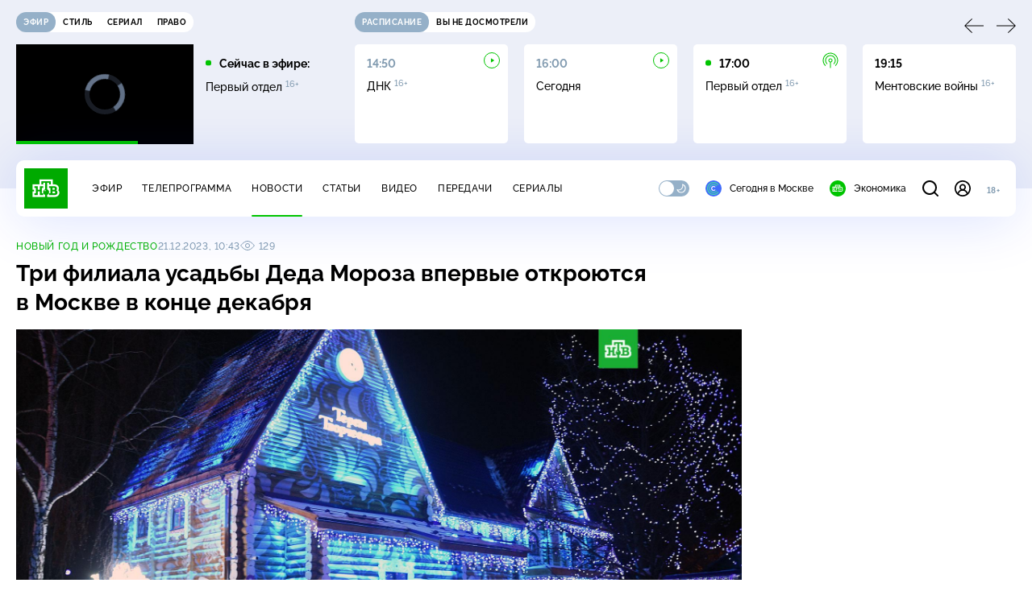

--- FILE ---
content_type: text/html
request_url: https://tns-counter.ru/nc01a**R%3Eundefined*ntv/ru/UTF-8/tmsec=mx3_ntv/752050620***
body_size: 16
content:
E944703C69726D45G1769106757:E944703C69726D45G1769106757

--- FILE ---
content_type: text/html; charset=UTF-8
request_url: https://www.ntv.ru/stories/new-amp/index.jsp
body_size: 2029
content:



<style>
html, body, .stories, .stories__content, amp-story-player  {
  width: 100%;
  height: 100%;
}
</style>
<html lang="en">
  <head>
    <meta charset="utf-8">
    <title>Россиянка погибла в&nbsp;железнодорожной катастрофе в&nbsp;Испании. Сюжеты // НТВ.Ru</title>
    <meta name="deccription" content="Россиянка погибла в&nbsp;железнодорожной катастрофе в&nbsp;Испании. Короткие сюжеты НТВ" />
    <link rel="canonical" href="/stories/new-amp">
    <meta name="viewport" content="width=device-width,minimum-scale=1,initial-scale=1">
    
      <meta property="og:image" content="https://cdn2-static.ntv.ru/home/news/2026/20260122/train_kvadrat.jpg"/>
      <meta property="og:image:width" content="640" />
      <meta property="og:image:height" content="640" />
    

    <script async src="https://cdn.ampproject.org/amp-story-player-v0.js"></script>
    <link href="https://cdn.ampproject.org/amp-story-player-v0.css" rel="stylesheet" type="text/css" />

    <style page>
      @-webkit-keyframes loading {to {-webkit-transform: rotate(360deg);} }
      @-moz-keyframes loading { to { -moz-transform: rotate(360deg); } }
      @-ms-keyframes loading {to {-ms-transform: rotate(360deg);} }
      @keyframes loading { to { transform: rotate(360deg); }}

      .loader__icon {
        width: 40px;
        height: 40px;
        border-radius: 50%;
        background: transparent;
        position: absolute;
        top: calc(50% - 20px);
        left: calc(50% - 20px);

        border-top: 4px solid #00c400;
        border-right: 4px solid #00c400;
        border-bottom: 4px solid #eceff8;
        border-left: 4px solid #eceff8;

        -webkit-animation: loading 1.2s infinite linear;
        -moz-animation: loading 1.2s infinite linear;
        -ms-animation: loading 1.2s infinite linear;
        animation: loading 1.2s infinite linear;
      }

      html, body, amp-story-player {
        font-family: sans-serif;
        padding: 0;
        margin: 0;
        overflow: hidden;
      }

      .stories__content {
       width: 100%;
       height: 100%;
       position: relative;
       overflow: hidden;
      }
    </style>

    <script>
      const arr = [];
      let i = 0;
      
        arr.push({id: "66588", img: "/home/news/2026/20260122/train_pre.jpg", order: i, stat: "key=KEKHJBKFKNKKJHKJKLKM-3EE3162E6ED266EB562287C76C1F470C763AC8E8"});
        i++;
      
        arr.push({id: "66608", img: "/home/news/2026/20260122/DTP_pre.jpg", order: i, stat: "key=KEKHJBKFKNKKJHKKKDKM-20768FBA2FD05F199EAD1BFBF6F3A92F45BB4799"});
        i++;
      
        arr.push({id: "66606", img: "/home/news/2026/20260122/Davos_pre.jpg", order: i, stat: "key=KEKHJBKFKNKKJHKKKDKK-E1DAACA188F45291DA39D2CF3FEA849A49A53820"});
        i++;
      
        arr.push({id: "66609", img: "/home/news/2026/20260122/bio_pre.jpg", order: i, stat: "key=KEKHJBKFKNKKJHKKKDKN-E21EEA5C970B27D9BA67166F4ACACCDB7BE8A6CE"});
        i++;
      
        arr.push({id: "66590", img: "/home/news/2026/20260122/Trump_pre68.jpg", order: i, stat: "key=KEKHJBKFKNKKJHKJKMKE-8EE471B534B79035AC5B1B452C4514F3AC46E492"});
        i++;
      
        arr.push({id: "66610", img: "/home/news/2026/20260122/Oscar_pre.jpg", order: i, stat: "key=KEKHJBKFKNKKJHKKKEKE-EA9E7D2D0F2AC64E7B8DFD931B04F25CB1F77D8F"});
        i++;
      
        arr.push({id: "66607", img: "/home/news/2026/20260122/Trump_pre63.jpg", order: i, stat: "key=KEKHJBKFKNKKJHKKKDKL-AC087439F194CA373B62005C2451CA421C6FAD73"});
        i++;
      
        arr.push({id: "66589", img: "/home/news/2026/20260122/FSB_pre.jpg", order: i, stat: "key=KEKHJBKFKNKKJHKJKLKN-5E68A292C24A4C1FE4D21A5AA6CBA0529C536344"});
        i++;
      
      let player = null;
      let prog = 0;
      let eventFromParent = false;
     
      window.addEventListener("load", ()=> {
        player = document.querySelector('amp-story-player');
        
        if (player.isReady) {
          window.parent.postMessage({ action: 'set_items', items: arr } , "*");
        } else {
          player.addEventListener('ready', () => {
            window.parent.postMessage({ action: 'set_items', items: arr } , "*");
          });
        }
      });
      window.addEventListener("message", async (e)=> {
        const ntv = /\/\/[a-z0-9-_]+\.ntv\.ru/;
        const ntv_channel = /\/\/[a-z0-9-_]+\.ntv-channel\.com/;
        const { origin, data } = e;
      
        if (!(origin.match(ntv) ||  origin.match(ntv_channel))) return;
        if (data.action === 'firstPlay') {
          player.play();
          const id = data.id;
          const current = arr.find((item, i) => item.id=== id);
          if (!current) return;
          if (arr[0].id === current.id) {
            player.rewind(null);  
          } else {
            player.show(null, "storis" + id);  
          }
           
          eventFromParent = true;
          player.addEventListener('storyNavigation', (event) => {
            if (!eventFromParent) {
              const dir = prog < event.detail.progress ? 'forward' : 'back';
              prog = event.detail.progress;
              window.parent.postMessage({ action: 'change_active', active: event.detail.pageId.replace('storis', ''), dir: dir } , "*");
            }
             eventFromParent = false;
          })
        }
       
        if (data.action === 'go') {
          eventFromParent = data.isChange;
          const id = data.id;
          const current = arr.find((item, i) => item.id=== id);
          if (!current) return;
          player.show(null, "storis" + id);
          player.play();
        }
        if (data.action === 'pause') {
          player.pause();
        }
      })
    </script>
  </head>
  <body>
    <link rel="preload" href="https://cdn2-static.ntv.ru/home/news/2026/20260122/train_pre.jpg" as="image">
    <div class="stories">
      <div class="stories__content">
      <div class="loader__icon"></div>
        <amp-story-player style="width:100%;height:100%;" >
          <script type="application/json">
            { "behavior": { "autoplay": false }, "controls": [ { "name": "share","visibility": "hidden" } ] }
          </script>
          <a href="/stories/new-amp/content.jsp?id=66588_66608_66606_66609_66590_66610_66607_66589#embedMode=2" class="story">
            <img src="https://cdn2-static.ntv.ru/home/news/2026/20260122/train_pre.jpg"  loading="lazy" amp-story-player-poster-img>
          </a>
        </amp-story-player>
      </div>
    </div>
  </body>
</html>


   

--- FILE ---
content_type: text/html; charset=UTF-8
request_url: https://www.ntv.ru/stories/new-amp/content.jsp?id=66588_66608_66606_66609_66590_66610_66607_66589
body_size: 1547
content:


<!doctype html>
<html amp lang="ru">
  <head>
    <meta charset="utf-8">
    <title>Россиянка погибла в&nbsp;железнодорожной катастрофе в&nbsp;Испании. Сюжеты // НТВ.Ru</title>
    <meta NAME="DESCRIPTION" CONTENT="Россиянка погибла в&nbsp;железнодорожной катастрофе в&nbsp;Испании. Короткие сюжеты НТВ" />
    <link rel="canonical" href="/stories/amp/new/66588/">
    <meta name="viewport" content="width=device-width,minimum-scale=1,initial-scale=1">
    
      <meta property="og:image" content="https://cdn2-static.ntv.ru/home/news/2026/20260122/train_kvadrat.jpg"/>
      <meta property="og:image:width" content="640" />
      <meta property="og:image:height" content="640" />
    
    <style amp-boilerplate>body{-webkit-animation:-amp-start 8s steps(1,end) 0s 1 normal both;-moz-animation:-amp-start 8s steps(1,end) 0s 1 normal both;-ms-animation:-amp-start 8s steps(1,end) 0s 1 normal both;animation:-amp-start 8s steps(1,end) 0s 1 normal both}@-webkit-keyframes -amp-start{from{visibility:hidden}to{visibility:visible}}@-moz-keyframes -amp-start{from{visibility:hidden}to{visibility:visible}}@-ms-keyframes -amp-start{from{visibility:hidden}to{visibility:visible}}@-o-keyframes -amp-start{from{visibility:hidden}to{visibility:visible}}@keyframes -amp-start{from{visibility:hidden}to{visibility:visible}}</style><noscript><style amp-boilerplate>body{-webkit-animation:none;-moz-animation:none;-ms-animation:none;animation:none}</style></noscript>
    <script async src="https://cdn.ampproject.org/v0.js"></script>
    <script async custom-element="amp-video" src="https://cdn.ampproject.org/v0/amp-video-0.1.js"></script>
    <script async custom-element="amp-story" src="https://cdn.ampproject.org/v0/amp-story-1.0.js"></script>
    <script async custom-element="amp-analytics" src="https://cdn.ampproject.org/v0/amp-analytics-0.1.js"></script>

    <style amp-custom>
      body, html {
        overflow: hidden;
      }
      amp-story {
        color: #fff;
        overflow: hidden;
      }
      amp-story-page {
        background-color: #000;
      }
      amp-story-grid-layer.bottom {
        align-content:end;
      }
      amp-story-grid-layer.noedge {
        padding: 0px;
      }
      amp-story-grid-layer.center-text {
        align-content: center;
      }
   
    </style>
  </head>
  <body>

    <amp-story id="live-story" standalone
      title="Сюжеты НТВ" publisher="НТВ" publisher-logo-src="https://www.ntv.ru/images/ntv_logo_180.png"
      poster-portrait-src="https://cdn2-static.ntv.ru/home/news/2026/20260122/train_pre.jpg"
       poster-square-src="/home/news/2026/20260122/train_kvadrat.jpg">
      
      <amp-story-page id="storis66588" auto-advance-after="storis_video66588"  data-sort-time="1769083800">
        <amp-story-grid-layer template="fill">
          <amp-video id="storis_video66588" autoplay 
            width="720" height="1280" poster="https://cdn2-static.ntv.ru/home/news/2026/20260122/train_pre.jpg" layout="responsive" crossorigin="anonymous"
          >
            <source src="//cdn2-vod-mp4.ntv.ru/news/2026/20260122/21_01_train_hqSE5sOO28R8lKIqRx_vert.mp4" type="video/mp4">
          </amp-video>
        </amp-story-grid-layer>
      </amp-story-page>
      
      <amp-story-page id="storis66608" auto-advance-after="storis_video66608"  data-sort-time="1769096100">
        <amp-story-grid-layer template="fill">
          <amp-video id="storis_video66608" autoplay 
            width="720" height="1280" poster="https://cdn2-static.ntv.ru/home/news/2026/20260122/DTP_pre.jpg" layout="responsive" crossorigin="anonymous"
          >
            <source src="//cdn2-vod-mp4.ntv.ru/news/2026/20260122/21_01_DTP_hq3GfKXkFNQEPS2i4H_vert.mp4" type="video/mp4">
          </amp-video>
        </amp-story-grid-layer>
      </amp-story-page>
      
      <amp-story-page id="storis66606" auto-advance-after="storis_video66606"  data-sort-time="1769095500">
        <amp-story-grid-layer template="fill">
          <amp-video id="storis_video66606" autoplay 
            width="720" height="1280" poster="https://cdn2-static.ntv.ru/home/news/2026/20260122/Davos_pre.jpg" layout="responsive" crossorigin="anonymous"
          >
            <source src="//cdn2-vod-mp4.ntv.ru/news/2026/20260122/21_01_Davos_hqvCiA1TQSrbmI7aOr_vert.mp4" type="video/mp4">
          </amp-video>
        </amp-story-grid-layer>
      </amp-story-page>
      
      <amp-story-page id="storis66609" auto-advance-after="storis_video66609"  data-sort-time="1769096400">
        <amp-story-grid-layer template="fill">
          <amp-video id="storis_video66609" autoplay 
            width="720" height="1280" poster="https://cdn2-static.ntv.ru/home/news/2026/20260122/bio_pre.jpg" layout="responsive" crossorigin="anonymous"
          >
            <source src="//cdn2-vod-mp4.ntv.ru/news/2026/20260122/21_01_bio_hq3gG88RMaKwAXRN36_vert.mp4" type="video/mp4">
          </amp-video>
        </amp-story-grid-layer>
      </amp-story-page>
      
      <amp-story-page id="storis66590" auto-advance-after="storis_video66590"  data-sort-time="1769084400">
        <amp-story-grid-layer template="fill">
          <amp-video id="storis_video66590" autoplay 
            width="720" height="1280" poster="https://cdn2-static.ntv.ru/home/news/2026/20260122/Trump_pre68.jpg" layout="responsive" crossorigin="anonymous"
          >
            <source src="//cdn2-vod-mp4.ntv.ru/news/2026/20260122/21_01_Trump_hqqH6dSOmm53amEbnD_vert.mp4" type="video/mp4">
          </amp-video>
        </amp-story-grid-layer>
      </amp-story-page>
      
      <amp-story-page id="storis66610" auto-advance-after="storis_video66610"  data-sort-time="1769096700">
        <amp-story-grid-layer template="fill">
          <amp-video id="storis_video66610" autoplay 
            width="720" height="1280" poster="https://cdn2-static.ntv.ru/home/news/2026/20260122/Oscar_pre.jpg" layout="responsive" crossorigin="anonymous"
          >
            <source src="//cdn2-vod-mp4.ntv.ru/news/2026/20260122/21_01_Oscar_hqRxauvg2vsD75nr2W_vert.mp4" type="video/mp4">
          </amp-video>
        </amp-story-grid-layer>
      </amp-story-page>
      
      <amp-story-page id="storis66607" auto-advance-after="storis_video66607"  data-sort-time="1769095800">
        <amp-story-grid-layer template="fill">
          <amp-video id="storis_video66607" autoplay 
            width="720" height="1280" poster="https://cdn2-static.ntv.ru/home/news/2026/20260122/Trump_pre63.jpg" layout="responsive" crossorigin="anonymous"
          >
            <source src="//cdn2-vod-mp4.ntv.ru/news/2026/20260122/21_01_Trump_hqA6PV0n5qh8V4tm0i_vert.mp4" type="video/mp4">
          </amp-video>
        </amp-story-grid-layer>
      </amp-story-page>
      
      <amp-story-page id="storis66589" auto-advance-after="storis_video66589"  data-sort-time="1769084100">
        <amp-story-grid-layer template="fill">
          <amp-video id="storis_video66589" autoplay 
            width="720" height="1280" poster="https://cdn2-static.ntv.ru/home/news/2026/20260122/FSB_pre.jpg" layout="responsive" crossorigin="anonymous"
          >
            <source src="//cdn2-vod-mp4.ntv.ru/news/2026/20260122/21_01_FSB_hqFIfovuBZz6NtQnGo_vert.mp4" type="video/mp4">
          </amp-video>
        </amp-story-grid-layer>
      </amp-story-page>
      
      <amp-analytics id="analytics_liveinternet">
        <script type="application/json">
          {
            "requests": {
            "pageview": "https://counter.yadro.ru/hit?uhttps%3A//www.ntv.ru/stories/amp/$REPLACE(${storyPageId},storis,);r${documentReferrer};s${screenWidth}*${screenHeight}*32;${random}" },
            "triggers": { "track pageview": { "on": "story-page-visible", "request": "pageview" } }
            }
        </script>
      </amp-analytics>
     
    </amp-story>
  </body>
</html>

--- FILE ---
content_type: application/javascript; charset=UTF-8
request_url: https://static2.ntv.ru/assets/js/news-item-BnsmyqtF.js
body_size: 4889
content:
var __defProp=Object.defineProperty,__defProps=Object.defineProperties,__getOwnPropDescs=Object.getOwnPropertyDescriptors,__getOwnPropSymbols=Object.getOwnPropertySymbols,__hasOwnProp=Object.prototype.hasOwnProperty,__propIsEnum=Object.prototype.propertyIsEnumerable,__defNormalProp=(e,t,s)=>t in e?__defProp(e,t,{enumerable:!0,configurable:!0,writable:!0,value:s}):e[t]=s,__spreadValues=(e,t)=>{for(var s in t||(t={}))__hasOwnProp.call(t,s)&&__defNormalProp(e,s,t[s]);if(__getOwnPropSymbols)for(var s of __getOwnPropSymbols(t))__propIsEnum.call(t,s)&&__defNormalProp(e,s,t[s]);return e},__spreadProps=(e,t)=>__defProps(e,__getOwnPropDescs(t)),__async=(e,t,s)=>new Promise(((n,o)=>{var a=e=>{try{i(s.next(e))}catch(t){o(t)}},r=e=>{try{i(s.throw(e))}catch(t){o(t)}},i=e=>e.done?n(e.value):Promise.resolve(e.value).then(a,r);i((s=s.apply(e,t)).next())}));import{_ as _sfc_main$r}from"./two-column.type_style-P2hlHP4d.js";import{d as defineComponent,k as ref,c as computed,a as unref,H as useRoute,w as watch,o as openBlock,q as createBlock,f as withCtx,e as createVNode,p as createTextVNode,t as toDisplayString,m as normalizeClass,_ as _sfc_main$6,v as hUi,x as _sfc_main$7,b as createElementBlock,z as mergeProps,a0 as fetchClientData,L as onMounted,aQ as CDN_VIDEO,n as nextTick,h as createCommentVNode,g as createBaseVNode,U as renderSlot,T as Transition,a1 as _sfc_main$g,F as Fragment,l as renderList,A as _sfc_main$j,B as fetchData,am as useSSRContext,$ as prefetchData,ad as API_WIDGETS_PATH,ao as normalizeProps}from"../main-BsVf_Vhd.js";import{_ as _sfc_main$k}from"./meta-news.vue_vue_type_script_setup_true_lang-r03vk4QC.js";import{u as useSdaEntity}from"./use-sda-entity-Cdeiyrt7.js";import{_ as _sfc_main$q}from"./ad-full-width.type_style-D3oWH9B8.js";import{u as useStatSpider}from"./use-stat-spider-DcLJDmEW.js";import{_ as _sfc_main$e,a as _sfc_main$m}from"./comments.type_style-CqGcrPNM.js";import{_ as _sfc_main$l}from"./content-text.type_style-D_l-LWMt.js";import{h as hrUi}from"./hr.type_style-DAgwN5yU.js";import{_ as _sfc_main$d}from"./content-img.type_style-DGIPH2_j.js";import{_ as _sfc_main$c}from"./content-top.type_style-DSAm3nz4.js";import{_ as _sfc_main$b}from"./social-share.type_style-Dp5k7V8L.js";import{_ as _sfc_main$f}from"./tags.type_style-CSoj8BlY.js";/* empty css                                  */import{_ as _sfc_main$9}from"./meta-info-item.vue_vue_type_script_setup_true_lang-lnGsZ9F1.js";import{_ as _sfc_main$8}from"./meta-info-list.vue_vue_type_script_setup_true_lang-DbP_tmAH.js";import{_ as _sfc_main$a}from"./content-media.vue_vue_type_script_setup_true_lang-Cy4ST7t6.js";import"./content-media-embed.type_style-CJ2Uy4sB.js";import"./form-item.type_style-DafqXlKO.js";import"./form-error.type_style-CqY8nLjV.js";import"./form-pin.type_style-CIBXOmFE.js";import"./age-pin-pane.type_style-vvkSJpgQ.js";import"./auth-icon.type_style-f1BiPwWe.js";import"./oauth.type_style-MOf9NLpP.js";import{_ as _sfc_main$p}from"./recommendations.type_style-BtBD737K.js";import{_ as _sfc_main$n}from"./right-col.vue_vue_type_script_setup_true_lang-Debsr2Jr.js";import{_ as _sfc_main$o}from"./stories.type_style-eGY7yizp.js";import{_ as _sfc_main$i}from"./arrow-link.type_style-B4E2eHKk.js";import{_ as _sfc_main$h}from"./favorite-btn.type_style-D_8kNJXz.js";import{u as usePreloadServer}from"./use-preload-server-D280OzxT.js";import"./use-video-meta-BK2Agx7I.js";import"./content-BGznEE3H.js";import"./use-sda-slots-mO_4Kx5V.js";import"./stat-Cwt19nKD.js";import"./uexp-XW10PWX7.js";import"./position-9wr9tuCt.js";import"./incut-source.type_style-Dk4r8isR.js";import"./photo-gallery.type_style-DdHssLEB.js";import"./use-custom-router-B8knDy_P.js";/* empty css                                     *//* empty css                              */import"./vod-player.vue_vue_type_script_setup_true_lang-jMzGFhEu.js";import"./index-CEHMF8wV.js";import"./validate-BDvvHuDK.js";import"./oauth-eg3kukg-.js";import"./base-card.type_style-CnwMpWUx.js";import"./views.vue_vue_type_script_setup_true_lang-DNQwZENF.js";import"./img-card.vue_vue_type_script_setup_true_lang-CNju7TjQ.js";import"./ad-side-bar.type_style-DfS95XSx.js";import"./use-favorite-eSnkS6qa.js";import"./favorite-CRVabu3q.js";var SOCIAL_SUBSCRIBE=(e=>(e.vk="vk",e.tg="tg",e.ok="ok",e.dzen="dzen",e.dzen2="dzen2",e.max="max",e.max2="max2",e))(SOCIAL_SUBSCRIBE||{});const SUBSCRIBE_TEXT={vk:"Группа НТВ «Вконтакте»: главные новости и лучшие видео. Подписывайтесь!",tg:"То, о чем мы не пишем на сайте, мы пишем в Telegram",ok:"НТВ в «Одноклассниках»: смотрите видео, комментируйте новости и  делитесь с друзьями",dzen:"Подписывайтесь на канал НТВ в Дзене, чтобы получать больше полезной информации.",dzen2:"Добавить НТВ в избранные источники новостей на Дзене",max:"НТВ в MAX: всё, как в Telegram, но без двух стульев.",max2:"НТВ в Max: видим, вы не подписаны."},SUBSCRIBE_LINKS={vk:"https://vk.com/ntv",tg:"https://t.me/joinchat/AAAAAD7bJUJuRRTR3HdlMg",ok:"https://ok.ru/ntv/",dzen:"https://dzen.ru/ntv.ru?favid=1053",dzen2:"https://dzen.ru/ntv.ru?favid=1053",max:"https://max.ru/ntv?var1",max2:"https://max.ru/ntv?var2"},getRandomSocial=()=>{const e=Object.values(SOCIAL_SUBSCRIBE);return e[Math.max(1,Math.round(Math.random()*e.length))-1]},_sfc_main$5=defineComponent({__name:"SocialSubscribe",props:{social:{}},setup(e){const t=e,s=ref(getRandomSocial()),n=computed((()=>t.social||unref(s))),o=computed((()=>SUBSCRIBE_LINKS[unref(n)])),a=computed((()=>SUBSCRIBE_TEXT[unref(n)])),r=computed((()=>"max2"===unref(n)?"max":unref(n))),i=useRoute();return watch(i,(()=>{"news"===i.name&&(s.value=getRandomSocial())})),(e,t)=>{const s=_sfc_main$6,i=hUi,_=_sfc_main$7;return openBlock(),createBlock(_,{link:unref(o),"is-other-site-url":"","is-blank":"",class:normalizeClass(["subscribe-socials",[`subscribe-socials--${unref(n)}`]])},{default:withCtx((()=>[createVNode(s,{width:"30",height:"30",name:unref(r),class:"subscribe-socials__icon"},null,8,["name"]),createVNode(i,{type:"card",size:"s",class:"subscribe-socials__text"},{default:withCtx((()=>[createTextVNode(toDisplayString(unref(a)),1)])),_:1})])),_:1},8,["link","class"])}}}),_hoisted_1$2={class:"news-content-info"},_hoisted_2$2={key:0,class:"news-content-info__list"},_hoisted_3$2={key:1,class:"news-content-info__base"},_sfc_main$4=defineComponent({__name:"NewsContentInfo",props:{authors:{}},setup:e=>(e,t)=>{var s,n,o;return openBlock(),createElementBlock("div",_hoisted_1$2,[(null==(s=e.authors.persons)?void 0:s.length)>1?(openBlock(),createElementBlock("div",_hoisted_2$2,[createVNode(unref(_sfc_main$8),{class:"news-content-info__persons",items:null==(n=e.authors)?void 0:n.persons,title:null==(o=e.authors)?void 0:o.title},null,8,["items","title"])])):(openBlock(),createElementBlock("div",_hoisted_3$2,[createVNode(unref(_sfc_main$9),mergeProps({size:"m"},e.authors.persons[0],{label:e.authors.title}),null,16,["label"])]))])}}),_sfc_main$3=defineComponent({__name:"NewsContentMedia",props:{video:{},newsId:{},theme:{},imageSource:{}},setup(e){const t=e,s=computed((()=>{var e;return null==(e=t.theme)?void 0:e.id})),n=ref(!0),o=ref(__spreadProps(__spreadValues({},t.video),{link:`/novosti/${t.newsId}`})),a=ref([o.value]),r=computed((()=>unref(s)?"news/video/by-theme":"news/video/popular")),{data:i}=((e,t,s)=>fetchClientData([e,t],{tid:t},{enabled:s}))(r,s,n),_=()=>{const e=unref(i);if(!e)return;nextTick((()=>n.value=!1)),a.value=[o.value];const t=e.filter((({id:e})=>e!==o.value.id)).map((e=>__spreadProps(__spreadValues({},e),{link:`/novosti/${e.news_id}`})));a.value=a.value.concat(t)};return onMounted((()=>_())),watch(i,_),watch((()=>t.video),(()=>{a.value.find((({id:e})=>e===t.video.id))||(n.value=!0,o.value=__spreadProps(__spreadValues({},t.video),{link:`/novosti/${t.newsId}`}),_())})),(e,t)=>(openBlock(),createBlock(unref(_sfc_main$a),{items:unref(a),"current-id":e.video.id,"current-rest":e.video.rest,"image-source":e.imageSource,"data-snippet":e.video.snippet?`${unref(CDN_VIDEO)}${e.video.snippet}`:null},null,8,["items","current-id","current-rest","image-source","data-snippet"]))}}),_hoisted_1$1={key:0,class:"news-content","data-scroll-to":""},_hoisted_2$1={class:"news-content__main"},_hoisted_3$1={class:"news-content__soc"},_hoisted_4$1={class:"news-content__body"},_hoisted_5={class:"news-content__bottom"},_sfc_main$2=defineComponent({__name:"NewsContent",props:{content:{}},setup:e=>(e,t)=>{var s,n,o,a;const r=hrUi,i=hUi,_=_sfc_main$g;return e.content?(openBlock(),createElementBlock("section",_hoisted_1$1,[createVNode(unref(_sfc_main$c),{id:e.content.id,title:e.content.title,theme:e.content.theme,views:e.content.views,date:e.content.date,rest:e.content.rest},{"top-right":withCtx((()=>[createVNode(unref(_sfc_main$b),{dir:"horizontal",type:"trigger",title:e.content.title,class:"news-content__top-share"},null,8,["title"])])),_:1},8,["id","title","theme","views","date","rest"]),(null==(s=e.content.authors)?void 0:s.persons)?(openBlock(),createBlock(unref(_sfc_main$4),{key:0,authors:e.content.authors,class:"news-content__persons"},null,8,["authors"])):createCommentVNode("",!0),e.content.topVideo?(openBlock(),createBlock(unref(_sfc_main$3),{key:1,"news-id":e.content.id,video:__spreadProps(__spreadValues({},e.content.topVideo),{title:e.content.title}),theme:e.content.theme,"image-source":e.content.imageSource},null,8,["news-id","video","theme","image-source"])):(null==(o=null==(n=e.content)?void 0:n.topImage)?void 0:o.isImageOnTop)?(openBlock(),createBlock(unref(_sfc_main$d),{key:2,img:e.content.topImage.src,"image-source":null==(a=e.content)?void 0:a.imageSource},null,8,["img","image-source"])):(openBlock(),createBlock(r,{key:3,class:"news-content__line"})),createBaseVNode("div",_hoisted_2$1,[createBaseVNode("div",_hoisted_3$1,[createVNode(unref(_sfc_main$b),{title:e.content.title,class:"news-content__share"},{default:withCtx((()=>[createVNode(unref(_sfc_main$e),{tag:"li",class:"news-content__comments-anchor"})])),_:1},8,["title"])]),createBaseVNode("div",_hoisted_4$1,[createVNode(Transition,{mode:"out-in",name:"fade"},{default:withCtx((()=>[(openBlock(),createElementBlock("div",{key:e.content.id},[e.content.tags?(openBlock(),createBlock(unref(_sfc_main$f),{key:0,id:e.content.id,tags:e.content.tags,class:"news-content__tags"},null,8,["id","tags"])):createCommentVNode("",!0),createVNode(i,{class:"news-content__ann",type:"body",size:"l",inner:!0},{default:withCtx((()=>[createTextVNode(toDisplayString(e.content.annotation),1)])),_:1}),renderSlot(e.$slots,"content")]))])),_:3}),createVNode(_,null,{default:withCtx((()=>[createVNode(unref(_sfc_main$b),{title:e.content.title,class:"news-content__share news-content__share--mobile"},null,8,["title"])])),_:1}),createBaseVNode("div",_hoisted_5,[renderSlot(e.$slots,"content-bottom")])])])])):createCommentVNode("",!0)}}),_hoisted_1={key:0,class:"theme-news"},_hoisted_2={class:"theme-news__wrapp"},_hoisted_3={class:"theme-news__img"},_hoisted_4={class:"theme-news__items"},_sfc_main$1=defineComponent({__name:"ThemeNews",setup(e){const t=useRoute();watch(t,(()=>{"news"===t.name&&(s.value=t.params.id.toString())}));const s=ref(t.params.id.toString()),{data:n}=fetchClientData(["themes/related-news",s],{id:s});return(e,t)=>{var s;const o=_sfc_main$i,a=_sfc_main$j,r=_sfc_main$7,i=hUi;return(null==(s=unref(n))?void 0:s.id)&&unref(n).news?(openBlock(),createElementBlock("div",_hoisted_1,[createVNode(o,{class:"theme-news__title",link:`/theme/${unref(n).id}`,text:unref(n).name,size:"m"},null,8,["link","text"]),unref(n).id?(openBlock(),createBlock(unref(_sfc_main$h),{key:0,id:unref(n).id,class:"theme-news__fav"},null,8,["id"])):createCommentVNode("",!0),createBaseVNode("div",_hoisted_2,[createBaseVNode("div",_hoisted_3,[createVNode(a,{src:unref(n).img?unref(n).img:"/",width:"315",height:"177",ratio:"16-9"},null,8,["src"])]),createBaseVNode("div",null,[createBaseVNode("ul",_hoisted_4,[(openBlock(!0),createElementBlock(Fragment,null,renderList(unref(n).news,(e=>(openBlock(),createBlock(i,{key:e.id,class:"theme-news__item",tag:"li"},{default:withCtx((()=>[createVNode(r,{link:`/novosti/${e.id}`,title:e.title,class:"theme-news__item-link"},null,8,["link","title"])])),_:2},1024)))),128))])])])])):createCommentVNode("",!0)}}}),__default__=defineComponent({methods:{preloadPage:(e,t)=>__async(void 0,null,(function*(){return yield prefetchData({client:e,path:API_WIDGETS_PATH,queryKey:["news/item",t.params.id.toString()],params:{id:t.params.id.toString()}})}))}}),_sfc_main=defineComponent(__spreadProps(__spreadValues({},__default__),{__name:"NewsItem",setup(e){const t=useRoute(),s=ref(t.params.id.toString()),{data:n}=(e=>{const{suspense:t,data:s}=fetchData(["news/item",e],{id:e});return usePreloadServer((()=>__async(void 0,null,(function*(){const s=useSSRContext();"2792927"===unref(e)&&s&&(s.response={code:404}),yield t()})))),{data:s}})(s),o=computed((()=>{var e,t;let s="common";return(null==(e=n.value)?void 0:e.isMsk)&&(s="msk"),1===(null==(t=n.value)?void 0:t.category)&&(s="economics"),s})),a=computed((()=>`news-${s.value}`)),{showAd:r}=useSdaEntity(n);return useStatSpider(n,!0,"news"),watch(t,(()=>{"news"===t.name&&(s.value=t.params.id.toString())})),(e,i)=>{const _=_sfc_main$g,c=_sfc_main$r;return openBlock(),createBlock(c,null,{content:withCtx((()=>[unref(n)?(openBlock(),createBlock(unref(_sfc_main$k),normalizeProps(mergeProps({key:0},unref(n))),null,16)):createCommentVNode("",!0),createVNode(unref(_sfc_main$2),{content:unref(n),class:"news__content"},{content:withCtx((()=>{var e,s;return[(null==(e=unref(n))?void 0:e.text)?(openBlock(),createBlock(unref(_sfc_main$l),{key:0,text:unref(n).text,galleries:unref(n).photoGalleries,images:unref(n).images,cards:unref(n).cards,noads:!unref(r)||!!(null==(s=unref(t).query)?void 0:s.show_comment),videos:unref(n).videos},null,8,["text","galleries","images","cards","noads","videos"])):createCommentVNode("",!0)]})),"content-bottom":withCtx((()=>[createVNode(_,null,{default:withCtx((()=>[createVNode(unref(_sfc_main$5),{class:"news__subscribe-socials"})])),_:1}),unref(n)&&unref(n).theme?(openBlock(),createBlock(unref(_sfc_main$1),{key:0,id:unref(n).id,class:"news__theme"},null,8,["id"])):createCommentVNode("",!0),unref(s)?(openBlock(),createBlock(unref(_sfc_main$m),{key:1,"thread-key":unref(a)},null,8,["thread-key"])):createCommentVNode("",!0)])),_:1},8,["content"])])),rightCol:withCtx((()=>[createVNode(unref(_sfc_main$n),{offset:800,"show-ad":unref(r)},null,8,["show-ad"])])),footer:withCtx((()=>[createVNode(unref(_sfc_main$o),{class:"news__stories"}),createVNode(unref(_sfc_main$p),{type:unref(o),class:"news__rec"},null,8,["type"]),unref(r)?(openBlock(),createBlock(unref(_sfc_main$q),{key:0})):createCommentVNode("",!0)])),_:1})}}}));export{_sfc_main as default};


--- FILE ---
content_type: application/javascript; charset=UTF-8
request_url: https://static2.ntv.ru/assets/js/recommendations.type_style-BtBD737K.js
body_size: 1093
content:
import{d as defineComponent,aI as toRefs,c as computed,H as useRoute,bq as STAT_PREFIX,a0 as fetchClientData,w as watch,bh as onUpdated,a as unref,o as openBlock,b as createElementBlock,g as createBaseVNode,e as createVNode,f as withCtx,p as createTextVNode,q as createBlock,t as toDisplayString,h as createCommentVNode,F as Fragment,l as renderList,m as normalizeClass,v as hUi,_ as _sfc_main$2}from"../main-BsVf_Vhd.js";import{_ as _sfc_main$1}from"./base-card.type_style-CnwMpWUx.js";import{u as useStatView}from"./right-col.vue_vue_type_script_setup_true_lang-Debsr2Jr.js";const _hoisted_1={key:0,class:"recommendations"},_hoisted_2={class:"recommendations__title"},_hoisted_3=["href"],_hoisted_4={class:"recommendations__items"},_sfc_main=defineComponent({__name:"Recommendations",props:{type:{default:"common"}},setup(e){const t=e,{type:a}=toRefs(t),s=computed((()=>"https://ntv.ru/"+("msk"===a.value?"msk":"economics"))),o=computed((()=>"msk"===a.value?"Москва":"Экономика")),i=useRoute(),n=computed((()=>`${STAT_PREFIX}/widget/new/${"common"===a.value?"common_new":a.value}.jsp`)),{data:r}=fetchClientData(["recommendation",a],void 0,{fullPath:n}),c=computed((()=>{var e;return!!(null==(e=r.value)?void 0:e.length)})),{initObserver:m,sendClickStat:d,reInitObserver:l}=useStatView({container:"recommendations__items",enable:c});return watch(i,l),onUpdated(m),(e,t)=>{const i=hUi,n=_sfc_main$2;return unref(r)?(openBlock(),createElementBlock("div",_hoisted_1,[createBaseVNode("div",_hoisted_2,[createVNode(i,{class:"recommendations__name",type:"subheading",size:"l"},{default:withCtx((()=>[createTextVNode("Рекомендуем")])),_:1}),"common"!==unref(a)?(openBlock(),createBlock(i,{key:0,class:"recommendations__type",type:"subheading",size:"l"},{default:withCtx((()=>[createBaseVNode("a",{href:unref(s)},[createBaseVNode("span",null,toDisplayString(unref(o)),1),createVNode(n,{name:"arrow-link",width:"15",height:"10"})],8,_hoisted_3)])),_:1})):createCommentVNode("",!0)]),createBaseVNode("div",_hoisted_4,[(openBlock(!0),createElementBlock(Fragment,null,renderList(unref(r),(e=>{var t;return openBlock(),createBlock(unref(_sfc_main$1),{id:e.id,key:e.id,title:e.title,subtitle:null==(t=e.program)?void 0:t.name,link:`/video/${e.id}?from=rec-widget`,snippet:e.snippet,img:e.img,views:e.views,"with-video":"",type:"video",class:normalizeClass(e.from?e.from:""),"data-rec-item":e.id,onClick:t=>{return a=e.id,void d(a);var a}},null,8,["id","title","subtitle","link","snippet","img","views","class","data-rec-item","onClick"])})),128))])])):createCommentVNode("",!0)}}});export{_sfc_main as _};


--- FILE ---
content_type: application/javascript; charset=UTF-8
request_url: https://static2.ntv.ru/assets/js/confirm-email-Cx3-P6yl.js
body_size: 284
content:
import{ah as apiBase,aj as NTV_API_CONFIG}from"../main-BsVf_Vhd.js";function confirmEmailRequest(){return e=this,r=null,t=function*(){try{return yield apiBase.get("/auth/v1/accounts/email_confirm/request",NTV_API_CONFIG),{success:!0}}catch(e){return{success:!1,errors:{body:"Извините, что-то пошло не так. Пожалуйста, попробуйте позже"}}}},new Promise(((a,s)=>{var c=e=>{try{i(t.next(e))}catch(r){s(r)}},n=e=>{try{i(t.throw(e))}catch(r){s(r)}},i=e=>e.done?a(e.value):Promise.resolve(e.value).then(c,n);i((t=t.apply(e,r)).next())}));var e,r,t}export{confirmEmailRequest as c};
